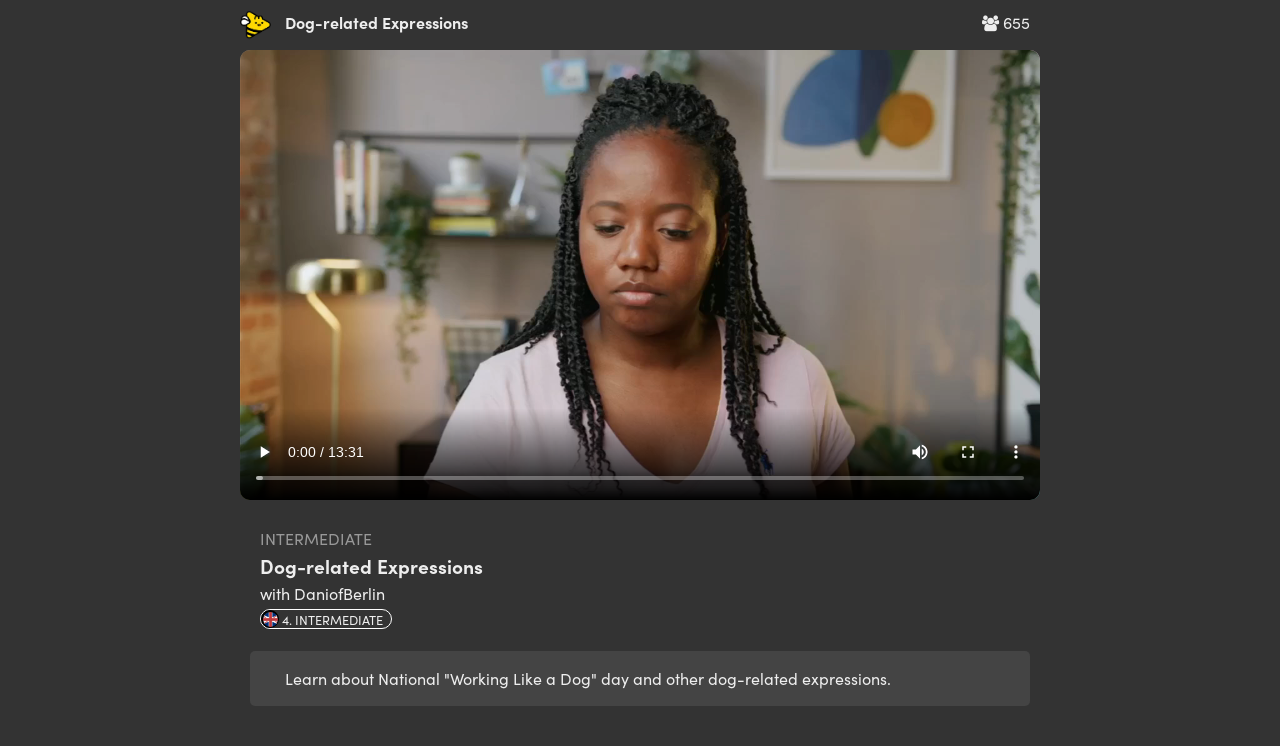

--- FILE ---
content_type: text/html; charset=utf-8
request_url: https://app.chatterbug.com/streams/video/1394
body_size: 10809
content:
<!DOCTYPE html>
<html>
<head>
  <title>
    Streams Video • Chatterbug
  </title>

  <!-- Fonts -->
    <script src="https://use.typekit.net/ney7xlg.js"></script>
    <script>try{Typekit.load();}catch(e){}</script>

    <script src="https://browser.sentry-cdn.com/5.25.0/bundle.tracing.min.js" integrity="sha384-MxPEqyePOMqaz3prq1TexMEXtfnxqvet9uhebPAm5SI4Pz3Ga9HwbmE5FY2Bah20" crossorigin="anonymous"></script>
    <script>
//<![CDATA[

      if (!window.HasStartedSentry) {
        const startSentry = () => {
          const ignoreErrors = [
            'SecurityError',
            /\.ru.*adb_rotate/,   // 2290157827
            'webkit',   // 2297431950
            'NS_ERROR_',  // 2069720994
          ]

          const denyUrls = [
            /^chrome:/,
            /^chrome-extension:/,
          ]

          Sentry.init({
            dsn: 'https://d705cf150e874de1b0aafcdc5dac06e3@o29770.ingest.sentry.io/1447476',
            release: '755d54f16e091fa5f5dabb9f00a50882c7a57766',
            ignoreErrors, denyUrls,
            integrations: [
              new Sentry.Integrations.BrowserTracing()
            ],
            tracesSampleRate: 0.3
          })


          window.Sentry = Sentry
          window.HasStartedSentry = true
        }

        startSentry()
      }

//]]>
</script>
    <meta name="loggedOut" content="true">

  <script>
    window.tokboxApiKey = '45598932'
    window.dataLayer = window.dataLayer || []
      window.dataLayer.push({ user: { userLoginStatus: false } })
  </script>
  <script src="https://assets.chatterbug.com/packs/production/runtime~legacy_vendor.0be58e06.packs.js" data-turbolinks-eval="false" data-turbolinks-track="reload" data-turbo-eval="false" data-turbo-track="reload"></script>
<script src="https://assets.chatterbug.com/packs/production/npm.6.7ff91b6e.packs.js" data-turbolinks-eval="false" data-turbolinks-track="reload" data-turbo-eval="false" data-turbo-track="reload"></script>
<script src="https://assets.chatterbug.com/packs/production/npm.9.c71c48b3.packs.js" data-turbolinks-eval="false" data-turbolinks-track="reload" data-turbo-eval="false" data-turbo-track="reload"></script>
<script src="https://assets.chatterbug.com/packs/production/npm.16.08007ae7.packs.js" data-turbolinks-eval="false" data-turbolinks-track="reload" data-turbo-eval="false" data-turbo-track="reload"></script>
<script src="https://assets.chatterbug.com/packs/production/npm.43.47a2d1f3.packs.js" data-turbolinks-eval="false" data-turbolinks-track="reload" data-turbo-eval="false" data-turbo-track="reload"></script>
<script src="https://assets.chatterbug.com/packs/production/npm.27.317ba50d.packs.js" data-turbolinks-eval="false" data-turbolinks-track="reload" data-turbo-eval="false" data-turbo-track="reload"></script>
<script src="https://assets.chatterbug.com/packs/production/npm.10.41d2df06.packs.js" data-turbolinks-eval="false" data-turbolinks-track="reload" data-turbo-eval="false" data-turbo-track="reload"></script>
<script src="https://assets.chatterbug.com/packs/production/legacy_vendor.677abda0.packs.js" data-turbolinks-eval="false" data-turbolinks-track="reload" data-turbo-eval="false" data-turbo-track="reload"></script>
<script src="https://assets.chatterbug.com/packs/production/runtime~i18n_en.ed8aa00c.packs.js" data-turbolinks-eval="false" data-turbolinks-track="reload" data-turbo-eval="false" data-turbo-track="reload"></script>
<script src="https://assets.chatterbug.com/packs/production/npm.19.ba919866.packs.js" data-turbolinks-eval="false" data-turbolinks-track="reload" data-turbo-eval="false" data-turbo-track="reload"></script>
<script src="https://assets.chatterbug.com/packs/production/npm.20.56094efa.packs.js" data-turbolinks-eval="false" data-turbolinks-track="reload" data-turbo-eval="false" data-turbo-track="reload"></script>
<script src="https://assets.chatterbug.com/packs/production/npm.33.b96ed66d.packs.js" data-turbolinks-eval="false" data-turbolinks-track="reload" data-turbo-eval="false" data-turbo-track="reload"></script>
<script src="https://assets.chatterbug.com/packs/production/npm.14.46d47e49.packs.js" data-turbolinks-eval="false" data-turbolinks-track="reload" data-turbo-eval="false" data-turbo-track="reload"></script>
<script src="https://assets.chatterbug.com/packs/production/npm.15.03624a58.packs.js" data-turbolinks-eval="false" data-turbolinks-track="reload" data-turbo-eval="false" data-turbo-track="reload"></script>
<script src="https://assets.chatterbug.com/packs/production/npm.7.8ba1778e.packs.js" data-turbolinks-eval="false" data-turbolinks-track="reload" data-turbo-eval="false" data-turbo-track="reload"></script>
<script src="https://assets.chatterbug.com/packs/production/npm.39.cc02b75a.packs.js" data-turbolinks-eval="false" data-turbolinks-track="reload" data-turbo-eval="false" data-turbo-track="reload"></script>
<script src="https://assets.chatterbug.com/packs/production/i18n_en.cb98d77a.packs.js" data-turbolinks-eval="false" data-turbolinks-track="reload" data-turbo-eval="false" data-turbo-track="reload"></script>
<script src="https://assets.chatterbug.com/packs/production/runtime~event_tracking.072543cd.packs.js" data-turbolinks-eval="false" data-turbolinks-track="reload" data-turbo-eval="false" data-turbo-track="reload"></script>
<script src="https://assets.chatterbug.com/packs/production/event_tracking.ea5f1c32.packs.js" data-turbolinks-eval="false" data-turbolinks-track="reload" data-turbo-eval="false" data-turbo-track="reload"></script>
<script src="https://assets.chatterbug.com/packs/production/runtime~application_components.4f80e1da.packs.js" data-turbolinks-eval="false" data-turbolinks-track="reload" data-turbo-eval="false" data-turbo-track="reload"></script>
<script src="https://assets.chatterbug.com/packs/production/images.7f931efc.packs.js" data-turbolinks-eval="false" data-turbolinks-track="reload" data-turbo-eval="false" data-turbo-track="reload"></script>
<script src="https://assets.chatterbug.com/packs/production/npm.23.2ab95848.packs.js" data-turbolinks-eval="false" data-turbolinks-track="reload" data-turbo-eval="false" data-turbo-track="reload"></script>
<script src="https://assets.chatterbug.com/packs/production/npm.29.a7eb587a.packs.js" data-turbolinks-eval="false" data-turbolinks-track="reload" data-turbo-eval="false" data-turbo-track="reload"></script>
<script src="https://assets.chatterbug.com/packs/production/npm.34.cb241b0b.packs.js" data-turbolinks-eval="false" data-turbolinks-track="reload" data-turbo-eval="false" data-turbo-track="reload"></script>
<script src="https://assets.chatterbug.com/packs/production/npm.47.5cfefcba.packs.js" data-turbolinks-eval="false" data-turbolinks-track="reload" data-turbo-eval="false" data-turbo-track="reload"></script>
<script src="https://assets.chatterbug.com/packs/production/npm.2.bc863b9f.packs.js" data-turbolinks-eval="false" data-turbolinks-track="reload" data-turbo-eval="false" data-turbo-track="reload"></script>
<script src="https://assets.chatterbug.com/packs/production/npm.28.7cf9430f.packs.js" data-turbolinks-eval="false" data-turbolinks-track="reload" data-turbo-eval="false" data-turbo-track="reload"></script>
<script src="https://assets.chatterbug.com/packs/production/npm.44.e54ba241.packs.js" data-turbolinks-eval="false" data-turbolinks-track="reload" data-turbo-eval="false" data-turbo-track="reload"></script>
<script src="https://assets.chatterbug.com/packs/production/npm.30.35c5863e.packs.js" data-turbolinks-eval="false" data-turbolinks-track="reload" data-turbo-eval="false" data-turbo-track="reload"></script>
<script src="https://assets.chatterbug.com/packs/production/npm.40.bfcd469c.packs.js" data-turbolinks-eval="false" data-turbolinks-track="reload" data-turbo-eval="false" data-turbo-track="reload"></script>
<script src="https://assets.chatterbug.com/packs/production/npm.17.7df10bc5.packs.js" data-turbolinks-eval="false" data-turbolinks-track="reload" data-turbo-eval="false" data-turbo-track="reload"></script>
<script src="https://assets.chatterbug.com/packs/production/npm.46.926320cc.packs.js" data-turbolinks-eval="false" data-turbolinks-track="reload" data-turbo-eval="false" data-turbo-track="reload"></script>
<script src="https://assets.chatterbug.com/packs/production/npm.3.ffe813d0.packs.js" data-turbolinks-eval="false" data-turbolinks-track="reload" data-turbo-eval="false" data-turbo-track="reload"></script>
<script src="https://assets.chatterbug.com/packs/production/npm.11.d86c7739.packs.js" data-turbolinks-eval="false" data-turbolinks-track="reload" data-turbo-eval="false" data-turbo-track="reload"></script>
<script src="https://assets.chatterbug.com/packs/production/npm.18.6b815798.packs.js" data-turbolinks-eval="false" data-turbolinks-track="reload" data-turbo-eval="false" data-turbo-track="reload"></script>
<script src="https://assets.chatterbug.com/packs/production/npm.26.482710ae.packs.js" data-turbolinks-eval="false" data-turbolinks-track="reload" data-turbo-eval="false" data-turbo-track="reload"></script>
<script src="https://assets.chatterbug.com/packs/production/npm.35.99749e0a.packs.js" data-turbolinks-eval="false" data-turbolinks-track="reload" data-turbo-eval="false" data-turbo-track="reload"></script>
<script src="https://assets.chatterbug.com/packs/production/npm.4.df71ae9e.packs.js" data-turbolinks-eval="false" data-turbolinks-track="reload" data-turbo-eval="false" data-turbo-track="reload"></script>
<script src="https://assets.chatterbug.com/packs/production/npm.45.8b886a1f.packs.js" data-turbolinks-eval="false" data-turbolinks-track="reload" data-turbo-eval="false" data-turbo-track="reload"></script>
<script src="https://assets.chatterbug.com/packs/production/npm.31.2ffeb12c.packs.js" data-turbolinks-eval="false" data-turbolinks-track="reload" data-turbo-eval="false" data-turbo-track="reload"></script>
<script src="https://assets.chatterbug.com/packs/production/npm.37.1238c12b.packs.js" data-turbolinks-eval="false" data-turbolinks-track="reload" data-turbo-eval="false" data-turbo-track="reload"></script>
<script src="https://assets.chatterbug.com/packs/production/npm.25.0d57c1c4.packs.js" data-turbolinks-eval="false" data-turbolinks-track="reload" data-turbo-eval="false" data-turbo-track="reload"></script>
<script src="https://assets.chatterbug.com/packs/production/npm.42.dcc12e18.packs.js" data-turbolinks-eval="false" data-turbolinks-track="reload" data-turbo-eval="false" data-turbo-track="reload"></script>
<script src="https://assets.chatterbug.com/packs/production/npm.21.d7faab53.packs.js" data-turbolinks-eval="false" data-turbolinks-track="reload" data-turbo-eval="false" data-turbo-track="reload"></script>
<script src="https://assets.chatterbug.com/packs/production/npm.32.9ef63982.packs.js" data-turbolinks-eval="false" data-turbolinks-track="reload" data-turbo-eval="false" data-turbo-track="reload"></script>
<script src="https://assets.chatterbug.com/packs/production/npm.36.1225ee67.packs.js" data-turbolinks-eval="false" data-turbolinks-track="reload" data-turbo-eval="false" data-turbo-track="reload"></script>
<script src="https://assets.chatterbug.com/packs/production/npm.48.a7e440a5.packs.js" data-turbolinks-eval="false" data-turbolinks-track="reload" data-turbo-eval="false" data-turbo-track="reload"></script>
<script src="https://assets.chatterbug.com/packs/production/npm.5.0b101886.packs.js" data-turbolinks-eval="false" data-turbolinks-track="reload" data-turbo-eval="false" data-turbo-track="reload"></script>
<script src="https://assets.chatterbug.com/packs/production/npm.13.1c0d80ae.packs.js" data-turbolinks-eval="false" data-turbolinks-track="reload" data-turbo-eval="false" data-turbo-track="reload"></script>
<script src="https://assets.chatterbug.com/packs/production/npm.1.9da97e66.packs.js" data-turbolinks-eval="false" data-turbolinks-track="reload" data-turbo-eval="false" data-turbo-track="reload"></script>
<script src="https://assets.chatterbug.com/packs/production/npm.22.ee4396a9.packs.js" data-turbolinks-eval="false" data-turbolinks-track="reload" data-turbo-eval="false" data-turbo-track="reload"></script>
<script src="https://assets.chatterbug.com/packs/production/npm.12.9f2526fc.packs.js" data-turbolinks-eval="false" data-turbolinks-track="reload" data-turbo-eval="false" data-turbo-track="reload"></script>
<script src="https://assets.chatterbug.com/packs/production/npm.38.52774570.packs.js" data-turbolinks-eval="false" data-turbolinks-track="reload" data-turbo-eval="false" data-turbo-track="reload"></script>
<script src="https://assets.chatterbug.com/packs/production/npm.8.02cbbb73.packs.js" data-turbolinks-eval="false" data-turbolinks-track="reload" data-turbo-eval="false" data-turbo-track="reload"></script>
<script src="https://assets.chatterbug.com/packs/production/npm.24.e7aa9a05.packs.js" data-turbolinks-eval="false" data-turbolinks-track="reload" data-turbo-eval="false" data-turbo-track="reload"></script>
<script src="https://assets.chatterbug.com/packs/production/admin~application_components~application_routes.23f14048.packs.js" data-turbolinks-eval="false" data-turbolinks-track="reload" data-turbo-eval="false" data-turbo-track="reload"></script>
<script src="https://assets.chatterbug.com/packs/production/admin~application_components~streamer.25d97bb6.packs.js" data-turbolinks-eval="false" data-turbolinks-track="reload" data-turbo-eval="false" data-turbo-track="reload"></script>
<script src="https://assets.chatterbug.com/packs/production/admin~application_components.0395976a.packs.js" data-turbolinks-eval="false" data-turbolinks-track="reload" data-turbo-eval="false" data-turbo-track="reload"></script>
<script src="https://assets.chatterbug.com/packs/production/application_components.6d2099aa.packs.js" data-turbolinks-eval="false" data-turbolinks-track="reload" data-turbo-eval="false" data-turbo-track="reload"></script>
  <link rel="stylesheet" media="all" href="https://assets.chatterbug.com/packs/production/css/npm.6.15135461.css" data-turbolinks-eval="false" data-turbolinks-track="reload" data-turbo-eval="false" data-turbo-track="reload" />
<link rel="stylesheet" media="all" href="https://assets.chatterbug.com/packs/production/css/npm.19.26d7d0ba.css" data-turbolinks-eval="false" data-turbolinks-track="reload" data-turbo-eval="false" data-turbo-track="reload" />
<link rel="stylesheet" media="all" href="https://assets.chatterbug.com/packs/production/css/npm.43.56318a99.css" data-turbolinks-eval="false" data-turbolinks-track="reload" data-turbo-eval="false" data-turbo-track="reload" />
<link rel="stylesheet" media="all" href="https://assets.chatterbug.com/packs/production/css/admin~application_components~application_routes.7e86b971.css" data-turbolinks-eval="false" data-turbolinks-track="reload" data-turbo-eval="false" data-turbo-track="reload" />
<link rel="stylesheet" media="all" href="https://assets.chatterbug.com/packs/production/css/admin~application_components.981f8692.css" data-turbolinks-eval="false" data-turbolinks-track="reload" data-turbo-eval="false" data-turbo-track="reload" />
    <script>(function(w,d,s,l,i){w[l]=w[l]||[];w[l].push({'gtm.start':
  new Date().getTime(),event:'gtm.js'});var f=d.getElementsByTagName(s)[0],
  j=d.createElement(s),dl=l!='dataLayer'?'&l='+l:'';j.async=true;j.src=
  'https://www.googletagmanager.com/gtm.js?id='+i+dl+'&gtm_auth=t_CQC0Jn0TsBloPQGAhH-A&gtm_preview=env-1&gtm_cookies_win=x';f.parentNode.insertBefore(j,f);
  })(window,document,'script','dataLayer','GTM-WTZWDPG');</script>


  <!-- CSRF protection-->
  

  <meta charset="utf-8">
  <!--[if IE]><meta http-equiv="X-UA-Compatible" content="IE=edge"><![endif]-->
  <meta name="viewport" content="width=device-width, initial-scale=1.0">
  <meta name="google" content="notranslate">

  <!-- Chatterbug Streams app -->
  <meta name="twitter:app:name:iphone" content="Chatterbug Streams">
  <meta name="twitter:app:id:iphone" content="1549226733">
  <meta property="al:ios:app_name" content="Chatterbug Streams">
  <meta property="al:ios:app_store_id" content="1549226733">
  <meta property="al:android:package" content="com.chatterbug.chatterstreams">
  <meta property="al:android:app_name" content="Chatterbug Streams">

  <meta name="robots" content= "index, follow">

  <!-- Favicons -->
  <link id="favicon" rel="icon" type="image/png" href="/favicon.png">
  <link rel="apple-touch-icon" href="/apple-touch-icon.png" />

    <meta property="og:type" content="article">
  <meta property="og:url" content="https://app.chatterbug.com/streams/video/1394">
  <meta property="og:site_name" content="Streams: Dog-related Expressions">
  <meta property="fb:app_id" content="536696107772835">
  <meta name="twitter:site" content="@chatterbugapp">

  <meta name="twitter:card" content="summary_large_image">

  <meta name="description" content="Learn about National &quot;Working Like a Dog&quot; day and other dog-related expressions. ">
  <meta property="og:description" content="Learn about National &quot;Working Like a Dog&quot; day and other dog-related expressions. ">
  <meta name="twitter:description" content="Learn about National &quot;Working Like a Dog&quot; day and other dog-related expressions. ">

  <meta name="title" content="Streams: Dog-related Expressions">
  <meta property="og:title" content="Streams: Dog-related Expressions">
  <meta property="twitter:title" content="Streams: Dog-related Expressions">

  <meta property="article:published_time" content="2021-08-05 09:29:15 UTC">

    <meta property="og:image" content="https://files.chatterbug.com/m3v8rkyeymiln5nb8nkgh13h5twt">
    <meta name="twitter:image" content="https://files.chatterbug.com/m3v8rkyeymiln5nb8nkgh13h5twt">
    <meta name="twitter:image:alt" content="Streams: Dog-related Expressions">
      <meta property="og:image:width" content="500">
      <meta property="og:image:height" content="250">


<meta name="apple-itunes-app" content="app-id=1549226733">

</head>



<body
  class="controller-public"
  id="action-public-streams-video">
  <div class="body-wrapper  full-height">
    


<script>
  // https://browser-update.org/
  var $buoop = {required:{e:0,f:0,o:0,s:0,c:0},insecure:true,api:2019.07 };
  function $buo_f(){
  var e = document.createElement("script");
  e.src = "//browser-update.org/update.min.js";
  document.body.appendChild(e);
  };
  try {document.addEventListener("DOMContentLoaded", $buo_f,false)}
  catch(e){window.attachEvent("onload", $buo_f)}
</script>


    <div class="full-height__content padding_bottom-largest">
      


<div class="video-container"
    data-controller="streams-video"
    data-streams-video-source-url-value="https://stream.mux.com/gHfR902ogG02k5TyJt1v9ZklBzEvPSYtSuLJnvLINV3hM.m3u8"
    data-streams-video-interaction-try-value="view-only-modal"
    data-streams-video-completed-url-value="/streams/video/1394/complete"
    data-streams-video-video-id-value="1394"
    >
  <div class="video-content">
    <div class="title-section">
      <div class="viewers">
        
        <i class="fa fa-users" aria-hidden="true"></i>
        655
      </div>
      <div class="title">
        <a href="/streams"><img class="logo" height="30px" src="https://assets.chatterbug.com/packs/production/media/streams.85b4dd0f.png" /></a>
        Dog-related Expressions
      </div>
    </div>

    <div class="video-clip">
      <video
        id="stream-video"
        controls
        playsinline
        webkit-playsinline
        preload="none"
        poster="https://files.chatterbug.com/m3v8rkyeymiln5nb8nkgh13h5twt"
      >
        <source src="https://stream.mux.com/gHfR902ogG02k5TyJt1v9ZklBzEvPSYtSuLJnvLINV3hM.m3u8" type="application/x-mpegURL">
      </video>
    </div>


    <div class="video-info" id="current-showing">
      <div class="pure-g">
        <div class="pure-3-4 desc-space">
          <div class="level-name">
            intermediate
          </div>
          <div class="video-name">
            Dog-related Expressions
          </div>
          <div class="streamer">
            with DaniofBerlin
           </div>

          <div class="language-badge">
            <img class="flag" src="https://assets.chatterbug.com/packs/production/media/en@2x.8462f21f.png" />
            4. Intermediate
          </div>
        </div>
      </div>

      <div class="video-desc">
        Learn about National &quot;Working Like a Dog&quot; day and other dog-related expressions. 
      </div>
    </div>

    <div style="display: none" id="video-showings">
        <div class="showing" data-start="22" data-end="74" id="showing-22139">
          
          <div class="showing-item" data-action="click->streams-video#interactionTry">
              <div class="video-desc">
    <div><h3>August 5th: National &quot;Work Like a Dog&quot; Day</h3></div>
    <div></div>
  </div>
  <div class="video-show-img">
    <img width="100%" src="https://files.chatterbug.com/31t1390lu9luomz9no74g06pt1a0">
  </div>


          </div>
        </div>
        <div class="showing" data-start="74" data-end="184" id="showing-22140">
          
          <div class="showing-item" data-action="click->streams-video#interactionTry">
              <div class="video-desc">
    <div><h3>work like a dog</h3></div>
    <div>to work extremely hard</div>
  </div>
  <div class="video-show-img">
    <img width="100%" src="https://files.chatterbug.com/ovia5d3at2o50pj07xsw1spvwk8n">
  </div>


          </div>
        </div>
        <div class="showing" data-start="184" data-end="274" id="showing-22141">
          
          <div class="showing-item" data-action="click->streams-video#interactionTry">
              <div class="video-desc">
    <div><h3>let sleeping dogs lie</h3></div>
    <div>It&#39;s best to leave a situation as it is if disturbing it might cause trouble.</div>
  </div>
  <div class="video-show-img">
    <img width="100%" src="https://files.chatterbug.com/k7jvpxioyqzkaml3nr6pjbek9wtu">
  </div>


          </div>
        </div>
        <div class="showing" data-start="274" data-end="335" id="showing-22142">
          
          <div class="showing-item" data-action="click->streams-video#interactionTry">
              <div class="video-desc">
    <div><h3>their bark is worst than their bite</h3></div>
    <div>a person&#39;s words are a lot harsher than the actual actions. </div>
  </div>
  <div class="video-show-img">
    <img width="100%" src="https://files.chatterbug.com/d0hxymend0tf1x03plezdagyov0y">
  </div>


          </div>
        </div>
        <div class="showing" data-start="335" data-end="438" id="showing-22143">
          
          <div class="showing-item" data-action="click->streams-video#interactionTry">
              <div class="video-desc">
    <div><h3>barking up the wrong tree</h3></div>
    <div>making a mistake or misguided assumption </div>
  </div>
  <div class="video-show-img">
    <img width="100%" src="https://files.chatterbug.com/xto8b7cqwk4x5g7my2xh2nt8hflj">
  </div>


          </div>
        </div>
        <div class="showing" data-start="438" data-end="533" id="showing-22144">
          
          <div class="showing-item" data-action="click->streams-video#interactionTry">
              <div class="video-desc">
    <div><h3>dog and pony show</h3></div>
    <div>an over-staged performance</div>
  </div>
  <div class="video-show-img">
    <img width="100%" src="https://files.chatterbug.com/j11zde38dg7rnnhplarpylowimks">
  </div>


          </div>
        </div>
        <div class="showing" data-start="533" data-end="673" id="showing-22145">
          
          <div class="showing-item" data-action="click->streams-video#interactionTry">
              <div class="video-desc">
    <div><h3>You can&#39;t teach an old dog new tricks. </h3></div>
    <div>it is very difficult to teach someone new skills or to change someone&#39;s habits or character</div>
  </div>


          </div>
        </div>
        <div class="showing" data-start="673" data-end="722" id="showing-22146">
          
          <div class="showing-item" data-action="click->streams-video#interactionTry">
            
    <div class="quiz-instructions">Pick the correct answer</div>
    <div class="quiz-question">Maria made a mistake when she accused Rodney of eating her spaghetti. It was actually Norman! She was...</div>
    <div>
      <button class="quiz-multi-answer">working like a dog.</button>
      <button class="quiz-multi-answer">putting on a dog and pony show.</button>
      <button class="quiz-multi-answer">barking up the wrong tree.</button>
    </div>

          </div>
        </div>
        <div class="showing" data-start="722" data-end="776" id="showing-22147">
          
          <div class="showing-item" data-action="click->streams-video#interactionTry">
            
    <div class="quiz-instructions">Pick the correct answer</div>
    <div class="quiz-question">I don&#39;t think it&#39;s a good idea to ask about your work performance right now. It&#39;s best to...</div>
    <div>
      <button class="quiz-multi-answer">work like a dog.</button>
      <button class="quiz-multi-answer">let sleeping dogs lie.</button>
      <button class="quiz-multi-answer">put on a dog and pony show.</button>
    </div>

          </div>
        </div>
        <div class="showing" data-start="776" data-end="0" id="showing-22148">
          
          <div class="showing-item" data-action="click->streams-video#interactionTry">
              <div class="video-desc">
    <div><h3>- work like a dog
- let sleeping dogs lie
- the bark worst than the bite
- barking up the wrong tree
- dog and pony show
- You can&#39;t teach an old dog new tricks. </h3></div>
    <div></div>
  </div>
  <div class="video-show-img">
    <img width="100%" src="https://files.chatterbug.com/z6arzknezss1pzxgtpl2h65cxhcp">
  </div>


          </div>
        </div>
    </div>

    <div class="cta">
      <center>
      <strong>For the best experience, download the Chatterbug Streams mobile app!</strong><br/>
      <a href='https://app.adjust.com/dvr98z2_akt28hf'><img height="40" src="[data-uri]"></a>
      <a href='https://app.adjust.com/dvr98z2_akt28hf'><img height="60" alt='Get it on Google Play' src='https://play.google.com/intl/en_us/badges/static/images/badges/en_badge_web_generic.png'/></a>
      </center>
    </div>

    <div class="extra">
      <strong>Full Video Duration:</strong>
      14 minutes
      <br/>
      <strong>Aired:</strong>
      over <var count>4</var> years ago
    </div>

    <div id="view-only-modal" class="modal">
      <div class="modal-dialog">
        <div class="modal-content">
          <h3>Download our free Mobile App to Unlock</h3>
          <p>
            For full functionality, including answering quizzes,
            participating in group chat, tracking your progress and
            access to thousands of other videos, download the free Chatterbug mobile app.
          </p>
          <div>
            <a href='https://app.adjust.com/dvr98z2_akt28hf'><img height="40" src="[data-uri]"></a>
            <a href='https://app.adjust.com/dvr98z2_akt28hf'><img height="60" alt='Get it on Google Play' src='https://play.google.com/intl/en_us/badges/static/images/badges/en_badge_web_generic.png'/></a>
          </div>
          <hr/>
          <div><a href="#" data-action="click->streams-video#hideWarning">dismiss</a></div>
        </div>
      </div>
    </div>

  </div>
</div>


<style>
#stream-video {
  width: 100%;
  border-radius: 10px;
}
body {
  background-color: #333;
  color: #eee;
}

.video-container {
  z-index: 1;
}

.video-clip img {
  border-radius: 15px;
}

.video-clip {
  margin-bottom: 10px;
}

.video-content {
  width: 100%;
  max-width: 800px;
  margin: auto;
}

.title-section {
  padding: 10px 10px 10px 0;
}
.title {
  font-weight: bold;
  text-overflow: ellipsis;
  overflow: hidden;
  white-space: nowrap;
  max-width: 300px;
}
.title .logo {
  margin-right: 10px;
}
.viewers {
  float: right;
}
.video-desc {
  margin-top: 20px;
  background-color: #444;
  padding: 15px 35px;
  border-radius: 5px;
  margin-bottom: 20px;
}
.video-desc h3 {
  font-size: 1.5em;
  margin-top: 5px;
  color: white;
}

.video-info {
  padding: 10px;
}
.video-info .level-name {
  text-transform: uppercase;
  color: #999;
}
.video-info .video-name {
  font-weight: bold;
  font-size: 1.2em;
}
.desc-space {
  padding-left: 10px;
}
.video-show-img img {
  border-radius: 15px;
}

.quiz-instructions {
  color: #888;
}
.quiz-question {
  font-weight: bold;
  font-size: 1.5em;
  margin-bottom: 20px;
  margin-top: 10px;
}
input.quiz-answer {
  background-color: #555;
  padding: 10px 20px;
  border-radius: 30px;
  border: 1px solid #999;
  width: 100%;
}
button.quiz-multi-answer {
  margin-bottom: 14px;
  background-color: #444;
  padding: 10px 20px;
  border-radius: 30px;
  border: 1px solid #999;
  width: 100%;
  text-align: left;
}

.cta {
  margin-top: 20px;
}
.extra {
  margin-top: 20px;
  text-align: center;
  color: #999;
}

.lesson-icon {
  height: 80px;
  width: 80px;
  border-radius: 100px;
}

.language-badge {
  border: 1px solid #fff;
  display:inline;
  padding: 0 8px 0 0;
  margin-top: 10px;
  font-size: 0.8em;
  border-radius: 100px;
  text-transform: uppercase;
}
.language-badge .flag {
  margin-top: -5px;
  height: 18px;
  width: 18px;
}

hr {
    border: none;
    height: 1px;
    /* Set the hr color */
    color: #fff; /* old IE */
    background-color: #fff; /* Modern Browsers */
}

.upcoming {
  padding: 10px;
  color: white;
  background-color: #866;
  border-radius: 5px;
  margin-bottom: 20px;
}

.signup-now {
  text-align: center;
  padding: 20px 30px;
  margin: 10px 20px;
  color: #553;
  background-color: #ff9;
  border-radius: 5px;
  margin-bottom: 20px;
}
.signup-now a {
  font-weight: bold;
  color: black;
}
.signup-title {
  font-weight: bold;
  color: #550;
}

.modal {
  display: none;
  position: fixed;
  z-index: 1;
  left: 0;
  top: 0;
  width: 100%;
  height: 100%;
  overflow: auto;
  background-color: rgb(0,0,0);
  background-color: rgba(0,0,0,0.4);
}
.modal-content {
  top: 100px;
  padding: 80px;
  background-color: #eee;
  color: #333;
}
.modal-dialog {
  width: 100%;
  max-width: 600px;
  margin: auto;
}

</style>

    </div>

  </div>
</body>
</html>
